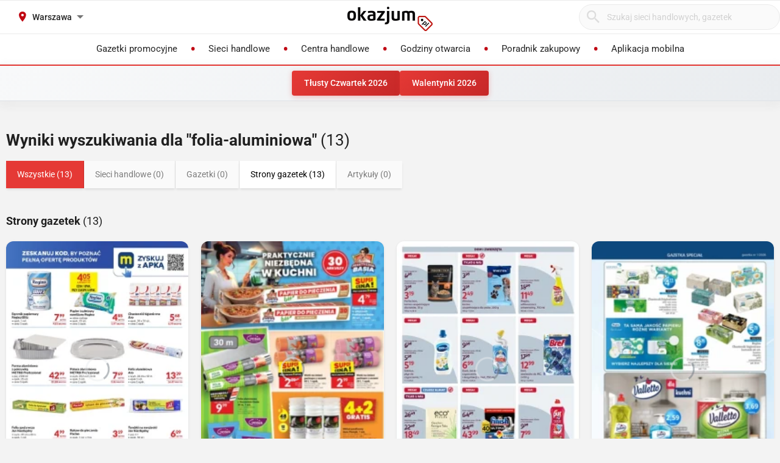

--- FILE ---
content_type: application/javascript
request_url: https://static.okazjum.pl/storage/okazjum/assets/tracking-7996babafeb98b3e110ba3a6f40792f89722467ddb960607f0a7098fa59caaba.js
body_size: 1552
content:
!function(e,t){"use strict";e.dataLayer=e.dataLayer||[];var a=e.OkazjumData||{},i={config:{visitorId:a.visitorId||null,sessionId:a.sessionId||null,deviceType:a.deviceType||"unknown",pageController:a.pageController||"unknown",pageAction:a.pageAction||"unknown",currentUrl:a.currentUrl||e.location.href,pageCategory:a.pageCategory||null,trackingEvents:a.trackingEvents||[]},initialized:!1,sessionPageCount:0,sessionStartTime:Date.now(),lastPageChangeTime:0,lastPageNumber:-1,hasFiredPageMilestone:!1,hasFiredTimeMilestone:!1,leafletOpened:!1,processedEvents:new Set,hasFiredForCurrentPage:!1,init:function(){this.initialized||(this.processServerEvents(),this.interceptDataLayer(),this.startSessionTimer(),this.trackGeneralPageViews(),this.trackGuidePageLoad(),this.trackGuideLinks(),this.initialized=!0)},track:function(e,t){if(!e||"string"!=typeof e)return!1;var a=this.buildEvent(e,t||{});return this.send(a),!0},buildEvent:function(e,t){var a={event:e,page_location:this.config.currentUrl,page_controller:this.config.pageController,page_action:this.config.pageAction,page_category:this.config.pageCategory,session_id:this.config.sessionId,user_id:this.config.visitorId};for(var i in t)t.hasOwnProperty(i)&&(a[i]=t[i]);return a},send:function(t){try{e.dataLayer.push(t)}catch(e){console.error("[Tracking] Failed to send event:",e)}},processServerEvents:function(){var e=this.config.trackingEvents;if(e&&0!==e.length)for(var t=0;t<e.length;t++){var a=e[t];if(a.event&&a.event_parameters){var i={event:a.event};if(a.user_properties)for(var n in i.user_properties={},a.user_properties)a.user_properties.hasOwnProperty(n)&&"user_id"!==n&&(i.user_properties[n]=a.user_properties[n]);for(var n in a.event_parameters)a.event_parameters.hasOwnProperty(n)&&"user_id"!==n&&(i[n]=a.event_parameters[n]);this.send(i)}}},interceptDataLayer:function(){var t=this;if(e.dataLayer){var a=e.dataLayer.push;e.dataLayer.push=function(){return Array.prototype.slice.call(arguments).forEach(function(e){e&&e.event&&["viewer","ostatnia_klik","ukryj_moduly"].includes(e.event)&&t.processViewerEvent(e)}),a.apply(e.dataLayer,arguments)}}},processViewerEvent:function(e){var t=e.event+"_"+(e.param1||"")+"_"+Date.now();if(!this.processedEvents.has(t)&&(this.processedEvents.add(t),setTimeout(function(){this.processedEvents.delete(t)}.bind(this),1e3),"viewer"===e.event))switch(e.param1){case"rpv":this.handleLeafletOpen(e);break;case"ppv":this.handlePageView(e)}},handleLeafletOpen:function(e){this.leafletOpened||(this.leafletOpened=!0,this.track("otwarcie_gazetki",{contractor:e.param2||this.extractContractor(),leaflet_id:e.param3||this.extractLeafletId()}))},handlePageView:function(e){var t=Date.now(),a=parseInt(e.param4)||0;a!==this.lastPageNumber&&t-this.lastPageChangeTime>500&&(this.lastPageChangeTime=t,this.lastPageNumber=a,this.sessionPageCount++,a>1&&this.track("kolejna_strona_gazetki",{contractor:e.param2||this.extractContractor(),leaflet_id:e.param3||this.extractLeafletId(),page_number:a}),this.checkPageMilestone())},trackGeneralPageViews:function(){var e=this;t.addEventListener("DOMContentLoaded",function(){e.sessionPageCount++,e.checkPageMilestone()}),t.addEventListener("turbolinks:load",function(){e.sessionPageCount++,e.checkPageMilestone()})},checkPageMilestone:function(){this.sessionPageCount>=10&&!this.hasFiredPageMilestone&&(this.hasFiredPageMilestone=!0,this.track("strony_na_sesj\u0119___10",{pages_viewed:this.sessionPageCount}))},startSessionTimer:function(){var e=this;setTimeout(function(){e.hasFiredTimeMilestone||(e.hasFiredTimeMilestone=!0,e.track("czas_trwania_sesji___3_min",{session_duration_seconds:180}))},18e4)},extractContractor:function(){var t=e.location.pathname.match(/gazetka\/([^\/]+)/);return t?t[1]:""},extractLeafletId:function(){var t=e.location.pathname.match(/gazetka\/[^\/]+\/([0-9]+)/);return t?t[1]:""},trackGuidePageLoad:function(){this.isShoppingGuidePage()&&!this.hasFiredForCurrentPage&&(this.hasFiredForCurrentPage=!0,this.fireGuideEvent())},trackGuideLinks:function(){var e=this;t.addEventListener("click",function(t){var a=t.target.closest("a");a&&e.isShoppingGuideLink(a.href)&&(e.hasFiredForCurrentPage=!1)}),t.addEventListener("turbolinks:load",function(){e.hasFiredForCurrentPage=!1,e.trackGuidePageLoad()})},isShoppingGuidePage:function(){return e.location.pathname.toLowerCase().includes("poradnik-zakupowy")},isShoppingGuideLink:function(e){return!!e&&e.toLowerCase().includes("poradnik-zakupowy")},fireGuideEvent:function(){this.track("poradnik_zakupowy",{guide_url:e.location.href,guide_title:t.title})}};e.OkazjumTracking=i,"loading"===t.readyState?t.addEventListener("DOMContentLoaded",function(){i.init()}):i.init()}(window,document);